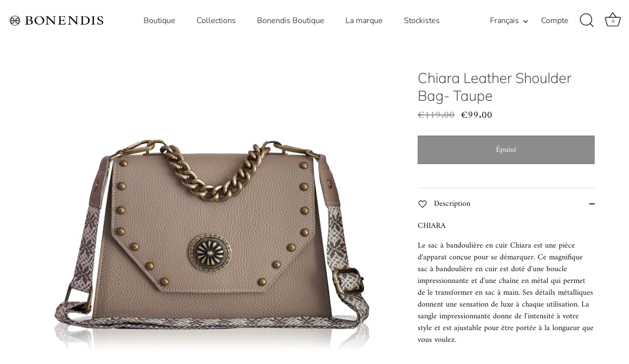

--- FILE ---
content_type: application/x-javascript
request_url: https://app.cart-bot.net/public/status/shop/bonendis.myshopify.com.js?1769799494
body_size: -321
content:
var giftbee_settings_updated='1756754569c';

--- FILE ---
content_type: application/x-javascript; charset=utf-8
request_url: https://consent.cookiebot.com/545eb047-e22c-42d9-b18a-d819334a9a29/cc.js?renew=false&referer=bonendis.fr&dnt=false&init=false
body_size: 204
content:
if(console){var cookiedomainwarning='Error: The domain BONENDIS.FR is not authorized to show the cookie banner for domain group ID 545eb047-e22c-42d9-b18a-d819334a9a29. Please add it to the domain group in the Cookiebot Manager to authorize the domain.';if(typeof console.warn === 'function'){console.warn(cookiedomainwarning)}else{console.log(cookiedomainwarning)}};